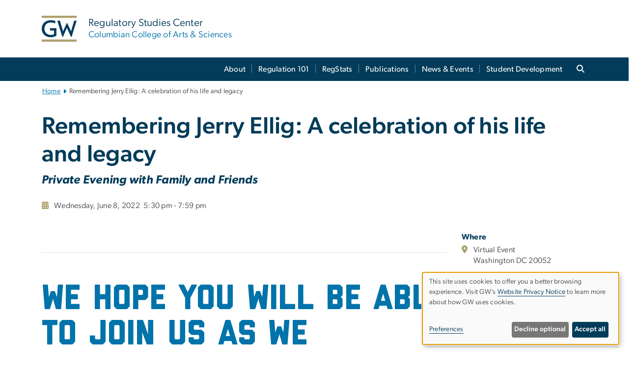

--- FILE ---
content_type: text/html; charset=UTF-8
request_url: https://regulatorystudies.columbian.gwu.edu/remembering-jerry-ellig-celebration-his-life-and-legacy
body_size: 12021
content:

<!DOCTYPE html>
<html  lang="en" dir="ltr" prefix="content: http://purl.org/rss/1.0/modules/content/  dc: http://purl.org/dc/terms/  foaf: http://xmlns.com/foaf/0.1/  og: http://ogp.me/ns#  rdfs: http://www.w3.org/2000/01/rdf-schema#  schema: http://schema.org/  sioc: http://rdfs.org/sioc/ns#  sioct: http://rdfs.org/sioc/types#  skos: http://www.w3.org/2004/02/skos/core#  xsd: http://www.w3.org/2001/XMLSchema# ">
  <head>
    <meta charset="utf-8" />
<noscript><style>form.antibot * :not(.antibot-message) { display: none !important; }</style>
</noscript><noscript><style>.drimage-image { display: none; }</style>
</noscript><meta name="description" content="Remembering Jerry Ellig: A celebration of his life and legacy" />
<meta name="abstract" content="Remembering Jerry Ellig: A celebration of his life and legacy" />
<meta name="keywords" content="george washington university, gwu, gw, gw university, george washington, dc universities, dc colleges, education, higher education" />
<link rel="canonical" href="https://regulatorystudies.columbian.gwu.edu/remembering-jerry-ellig-celebration-his-life-and-legacy" />
<link rel="shortlink" href="https://regulatorystudies.columbian.gwu.edu/node/3691" />
<meta name="generator" content="Varbase" />
<meta name="referrer" content="origin" />
<meta name="rights" content="©2026 Regulatory Studies Center | Trachtenberg School of Public Policy &amp; Public Administration | Columbian College of Arts &amp; Sciences. All rights reserved." />
<meta property="og:site_name" content="Regulatory Studies Center | Trachtenberg School of Public Policy &amp; Public Administration | Columbian College of Arts &amp; Sciences" />
<meta property="og:type" content="website" />
<meta property="og:url" content="https://regulatorystudies.columbian.gwu.edu/remembering-jerry-ellig-celebration-his-life-and-legacy" />
<meta property="og:title" content="Remembering Jerry Ellig: A celebration of his life and legacy | Regulatory Studies Center | Trachtenberg School of Public Policy &amp; Public Administration | Columbian College of Arts &amp; Sciences | The George Washington University" />
<meta property="og:description" content="Remembering Jerry Ellig: A celebration of his life and legacy" />
<meta property="og:image:alt" content="The George Washington University Logo" />
<meta name="twitter:card" content="summary_large_image" />
<meta name="twitter:description" content="Remembering Jerry Ellig: A celebration of his life and legacy" />
<meta name="twitter:title" content="Remembering Jerry Ellig: A celebration of his life and legacy | Regulatory Studies Center | Trachtenberg School of Public Policy &amp; Public Administration | Columbian College of Arts &amp; Sciences | The George Washington University" />
<meta name="google-site-verification" content="281qsbd4CnNj6AaYU5K1RLZOjUoGn_2pBurGHAyp7lw" />
<meta name="MobileOptimized" content="width" />
<meta name="HandheldFriendly" content="true" />
<meta name="apple-mobile-web-app-capable" content="yes" />
<meta name="Generator" content="Drupal 10 (https://www.drupal.org)" />
<meta name="viewport" content="width=device-width, initial-scale=1, shrink-to-fit=no" />
<script type="application/ld+json">{
    "@context": "https://schema.org",
    "@graph": [
        {
            "description": "Remembering Jerry Ellig: A celebration of his life and legacy"
        },
        {
            "@type": "WebSite",
            "name": "Regulatory Studies Center | Trachtenberg School of Public Policy \u0026 Public Administration | Columbian College of Arts \u0026 Sciences",
            "url": "https://regulatorystudies.columbian.gwu.edu/",
            "publisher": {
                "@type": "Organization",
                "name": "Regulatory Studies Center | Trachtenberg School of Public Policy \u0026 Public Administration | Columbian College of Arts \u0026 Sciences",
                "url": "https://regulatorystudies.columbian.gwu.edu/",
                "logo": {
                    "@type": "ImageObject",
                    "url": "https://regulatorystudies.columbian.gwu.edu/themes/custom/gw-main-theme/logo.png"
                }
            }
        }
    ]
}</script>
<meta http-equiv="x-ua-compatible" content="ie=edge" />
<link rel="icon" href="/sites/g/files/zaxdzs4751/files/favicon.ico" type="image/vnd.microsoft.icon" />
<script>window.a2a_config=window.a2a_config||{};a2a_config.callbacks=[];a2a_config.overlays=[];a2a_config.templates={};a2a_config.icon_color = "#0073aa";</script>
<style>.addtoany_list a:hover:hover img, .addtoany_list a:hover span {opacity:1!important;}
span.a2a_svg.a2a_s__default.a2a_s_a2a {background-color: #0073aa!important;transform: scale(.7)!important;}
span.a2a_svg.a2a_s__default.a2a_s_a2a:hover,
span.a2a_svg.a2a_s__default.a2a_s_a2a:focus {background-color: #a75523!important;opacity:1!important;}
.a2a_menu a.a2a_i:visited, .a2a_menu a.a2a_more,
a.a2a_i, a.a2a_i:visited{color: #444!important;} 
a.a2a_i:hover,a.a2a_i:focus,a.a2a_i:active{color:#444!important;}
a.a2a_button_x {font-size: 23px!important;}</style>

    <title>Remembering Jerry Ellig: A celebration of his life and legacy | Regulatory Studies Center | Trachtenberg School of Public Policy &amp; Public Administration | Columbian College of Arts &amp; Sciences | The George Washington University</title>
    <link rel="stylesheet" media="all" href="/sites/g/files/zaxdzs4751/files/css/css_kopzeUViaZ-MkxynKt-0km-zk4apoVILxfGrmuDXcNw.css?delta=0&amp;language=en&amp;theme=gw_main_theme&amp;include=[base64]" />
<link rel="stylesheet" media="all" href="/sites/g/files/zaxdzs4751/files/css/css_adxcA9tx8dtp54GDlnafilBMfBNqqur7Ljh5R0WAeHQ.css?delta=1&amp;language=en&amp;theme=gw_main_theme&amp;include=[base64]" />
<link rel="stylesheet" media="print" href="/sites/g/files/zaxdzs4751/files/css/css_9RElLnY5FsdYNDAbiLprpS5gUTxzNOp4ID3rr7ciQ6Q.css?delta=2&amp;language=en&amp;theme=gw_main_theme&amp;include=[base64]" />
<link rel="stylesheet" media="all" href="/sites/g/files/zaxdzs4751/files/css/css_Z8Yq5w3IYkk2oIfYOMCs9ayzxXL17D5ExSVfij4xxic.css?delta=3&amp;language=en&amp;theme=gw_main_theme&amp;include=[base64]" />

        <script type="application/json" data-drupal-selector="drupal-settings-json">{"path":{"baseUrl":"\/","pathPrefix":"","currentPath":"node\/3691","currentPathIsAdmin":false,"isFront":false,"currentLanguage":"en"},"pluralDelimiter":"\u0003","suppressDeprecationErrors":true,"ajaxPageState":{"libraries":"[base64]","theme":"gw_main_theme","theme_token":null},"ajaxTrustedUrl":{"form_action_p_pvdeGsVG5zNF_XLGPTvYSKCf43t8qZYSwcfZl2uzM":true},"gtag":{"tagId":"","consentMode":false,"otherIds":[],"events":[],"additionalConfigInfo":[]},"gtm":{"tagId":null,"settings":{"data_layer":"dataLayer","include_classes":false,"allowlist_classes":"","blocklist_classes":"","include_environment":false,"environment_id":"","environment_token":""},"tagIds":["GTM-NTR95DJ","GTM-M5M97NBP"]},"drimage_improved":{"ratio_distortion":null,"dimentions":[]},"klaro":{"config":{"elementId":"klaro","storageMethod":"cookie","cookieName":"klaro","cookieExpiresAfterDays":180,"cookieDomain":"","groupByPurpose":true,"acceptAll":false,"hideDeclineAll":false,"hideLearnMore":false,"learnMoreAsButton":false,"additionalClass":" hide-consent-dialog-title klaro-theme-gw_main_theme","disablePoweredBy":true,"htmlTexts":true,"autoFocus":true,"privacyPolicy":"https:\/\/www.gwu.edu\/privacy-notice","lang":"en","services":[{"name":"security_and_functionality","default":true,"title":"Security and Functionality","description":"Cookies related to session management, core functionality, page rendering, analytics, and the monitoring and prevention of malicious browsing activity. ","purposes":["cms"],"callbackCode":"","cookies":[["^__cf_bm","",""],["^_cfuvid","",""],["^[SESS|SSESS]","",""],["^_node","",""],["^_ga(_.*)?","",""],["^_gid","",""],["^IDE","",""],["^NID","",""],["^__stripe_mid","","fontawesome.com"]],"required":true,"optOut":false,"onlyOnce":false,"contextualConsentOnly":false,"contextualConsentText":"","wrapperIdentifier":[],"translations":{"en":{"title":"Security and Functionality"}}},{"name":"video","default":true,"title":"Video","description":"Embedded video services including YouTube and Vimeo.","purposes":["external_content"],"callbackCode":"","cookies":[],"required":false,"optOut":false,"onlyOnce":false,"contextualConsentOnly":false,"contextualConsentText":"","wrapperIdentifier":[],"translations":{"en":{"title":"Video"}}}],"translations":{"en":{"consentModal":{"title":"Manage Website Cookies","description":"If desired, you may adjust how cookies are managed on this website.\r\n","privacyPolicy":{"name":"Website Privacy Notice","text":"Visit GW\u0027s {privacyPolicy} to learn more about how GW uses cookies.\r\n"}},"consentNotice":{"title":"Use of personal data and cookies","changeDescription":"There have been changes since your last visit. Please review and update your consent.","description":"This site uses cookies to offer you a better browsing experience. Visit GW\u2019s {privacyPolicy} to learn more about how GW uses cookies.","learnMore":"Preferences","privacyPolicy":{"name":"Website Privacy Notice"}},"ok":"Accept all","save":"Save","decline":"Decline optional","close":"Close","acceptAll":"Accept all","acceptSelected":"Accept selected","service":{"disableAll":{"title":"Toggle all services","description":"Use this switch to disable all optional cookies."},"optOut":{"title":"(opt-out)","description":"This service is loaded by default (opt-out possible)."},"required":{"title":"(always required)","description":"This service is always required."},"purposes":"Purposes","purpose":"Purpose"},"contextualConsent":{"acceptAlways":"Always","acceptOnce":"Yes (this time)","description":"Load external content supplied by {title}?"},"poweredBy":"Powered by Klaro!","purposeItem":{"service":"Service","services":"Services"},"privacyPolicy":{"name":"Website Privacy Notice","text":"Visit GW\u0027s {privacyPolicy} to learn more about how GW uses cookies.\r\n"},"purposes":{"cms":{"title":"Essential","description":""},"analytics":{"title":"Functional","description":""},"external_content":{"title":"Embedded External Content","description":""},"advertising":{"title":"Advertising and Marketing","description":""},"livechat":{"title":"Live chat","description":""},"security":{"title":"Security","description":""},"styling":{"title":"Styling","description":""}}}},"showNoticeTitle":true,"styling":{"theme":["light"]}},"dialog_mode":"notice","show_toggle_button":false,"toggle_button_icon":null,"show_close_button":false,"exclude_urls":["\\\/admin\\\/","^\\\/node\\\/add"],"disable_urls":[]},"data":{"extlink":{"extTarget":true,"extTargetAppendNewWindowDisplay":false,"extTargetAppendNewWindowLabel":"(opens in a new window)","extTargetNoOverride":false,"extNofollow":false,"extTitleNoOverride":false,"extNoreferrer":false,"extFollowNoOverride":false,"extClass":"0","extLabel":"(link is external)","extImgClass":false,"extSubdomains":true,"extExclude":"","extInclude":"","extCssExclude":"","extCssInclude":"","extCssExplicit":"","extAlert":false,"extAlertText":"This link will take you to an external web site. We are not responsible for their content.","extHideIcons":false,"mailtoClass":"0","telClass":"","mailtoLabel":"(link sends email)","telLabel":"(link is a phone number)","extUseFontAwesome":false,"extIconPlacement":"append","extPreventOrphan":false,"extFaLinkClasses":"fa fa-external-link","extFaMailtoClasses":"fa fa-envelope-o","extAdditionalLinkClasses":"","extAdditionalMailtoClasses":"","extAdditionalTelClasses":"","extFaTelClasses":"fa fa-phone","allowedDomains":null,"extExcludeNoreferrer":""}},"ckeditorAccordion":{"accordionStyle":{"collapseAll":1,"keepRowsOpen":1,"animateAccordionOpenAndClose":1,"openTabsWithHash":1,"allowHtmlInTitles":0}},"blazy":{"loadInvisible":false,"offset":100,"saveViewportOffsetDelay":50,"validateDelay":25,"container":"","loader":true,"unblazy":false,"visibleClass":false},"blazyIo":{"disconnect":false,"rootMargin":"0px","threshold":[0,0.25,0.5,0.75,1]},"user":{"uid":0,"permissionsHash":"585f26a42bcb9059c47ba8c170473c3a117ea5c45930f8ae0261a700c52101e4"}}</script>
<script src="/sites/g/files/zaxdzs4751/files/js/js_fqN0-C0QhcpYKkDDsygNqQ8nDvAGVxbpVQn5tvEK9q0.js?scope=header&amp;delta=0&amp;language=en&amp;theme=gw_main_theme&amp;include=[base64]"></script>
<script src="https://kit.fontawesome.com/47402d7e9e.js" defer crossorigin="anonymous"></script>
<script src="/modules/contrib/klaro/js/klaro_placeholder.js" defer crossorigin="anonymous" data-type="text/javascript" type="text/plain" data-name="security_and_functionality" data-src="https://use.fontawesome.com/releases/v6.4.2/js/v4-shims.js"></script>
<script src="/modules/contrib/klaro/js/klaro_placeholder.js" data-type="text/javascript" type="text/plain" data-name="security_and_functionality" data-src="/modules/contrib/google_tag/js/gtag.js?t8u3ze"></script>
<script src="/modules/contrib/klaro/js/klaro_placeholder.js" data-type="text/javascript" type="text/plain" data-name="security_and_functionality" data-src="/modules/contrib/google_tag/js/gtm.js?t8u3ze"></script>
<script src="/libraries/klaro/dist/klaro-no-translations-no-css.js?t8u3ze" defer id="klaro-js"></script>

  </head>
  <body class="layout-no-sidebars page-node-3691 path-node page-node-type-gw-event">
    <a href="#main-content" class="visually-hidden focusable skip-link">
      Skip to main content
    </a>
    <noscript><iframe src="https://www.googletagmanager.com/ns.html?id=GTM-NTR95DJ"
                  height="0" width="0" style="display:none;visibility:hidden"></iframe></noscript>
<noscript><iframe src="https://www.googletagmanager.com/ns.html?id=GTM-M5M97NBP"
                  height="0" width="0" style="display:none;visibility:hidden"></iframe></noscript>

      <div class="dialog-off-canvas-main-canvas" data-off-canvas-main-canvas>
    




<header>



      <section class="region region-alert">
    
<div id="block-gwfilesystemalertblock" class="settings-tray-editable block block-gwu-alert-block block-gwu-legacy-alert-block" data-drupal-settingstray="editable">
  
    
      <div class="content">
      
<div id='alert-html'>
</div>

    </div>
  </div>

  </section>

  
      <section class="row region region-page-above">
    
<div class="container">
  
  

  <!-- BEGIN PATTERN: 'gw-header' -->
<style>
</style>



  
    
<div class="gw-header-block d-flex align-items-center container">
  <div class="gw-header-link d-flex align-items-center">
       
                                 <a href="https://regulatorystudies.columbian.gwu.edu/" class="d-flex flex-column">
          


  
<img src="/modules/custom/gwu_blocks/images/gw-header-image-53.png" alt="GW Monogram" class="gw-header-image image image--primary img-fluid mr-md-4" />

        </a>
                         
        <div class="gw-header-text">
               <a href="https://regulatorystudies.columbian.gwu.edu/"> <p class="gw-header-title">
            Regulatory Studies Center
         </p>
          <p class="gw-header-subtitle">
            Columbian College of Arts & Sciences
         </p></a>
        
    </div>
    </div>

  </div>
<!-- END PATTERN: 'gw-header' -->

</div>

  </section>

  
          <div  class="navbar navbar-expand-xl row pb-0" id="navbar-main" id="navbar" role="banner">
            <div class="mr-md-auto w-100 pb-0">
        
  
              
  <div class="visually-hidden" id="block-main-bootstrap-navigation-menu">Main Bootstrap Navigation</div>
  

        


            <!-- BEGIN PATTERN: 'gw-multilevel-navbar' -->





<nav class="bg-primary gw-multilevel-navbar navbar navbar-dark navbar-expand py-0 w-100" id="primary-nav-bar">
  <div class="container-lg nav-group">

          <a class="navbar-brand" href="/" >
        


  
<img src="/modules/custom/gwu_content_types/img/gw_mono_0_0.png" alt="GW Home" class="image image--primary img-fluid" />

      </a>
    
    <!--<button type="button" data-toggle="collapse" data-target="#navbarContent" aria-controls="navbars" aria-expanded="false" aria-label="Toggle navigation" class="navbar-toggler">
      <span class="navbar-toggler-icon"></span>
    </button>-->

        <div id="navbarContent" class="collapse navbar-collapse d-flex justify-content-end">
      



  
             <ul class="navbar-nav d-flex flex-wrap justify-content-end" >
    
    
            <span class="d-flex align-items-center nav-divider"></span>
        <li class="nav-item dropdown"><a id="dropdownMenu-main-1" href="/about" data-toggle="dropdown" aria-haspopup="true" aria-expanded="false" class="nav-link dropdown-toggle">About</a>
                              

  
          <ul class="dropdown-menu border-0 shadow gw-dropdown-menu" aria-labelledby="dropdownMenu-main-1">
    
    
              <li class="dropdown-submenu"><a id="dropdownMenu-main-1-1" href="/our-team" class="nav-link dropdown-item">Our Team</a>
                    
      </li>
    
              <li class="dropdown-submenu"><a id="dropdownMenu-main-1-2" href="/our-community-scholars" class="nav-link dropdown-item">Our Community of Scholars</a>
                    
      </li>
    
              <li class="dropdown-submenu"><a id="dropdownMenu-main-1-3" href="/support" class="nav-link dropdown-item">Support</a>
                    
      </li>
        </ul>

  

        
      </li>
    
            <span class="d-flex align-items-center nav-divider"></span>
        <li class="nav-item dropdown"><a id="dropdownMenu-main-2" href="/regulation-101" data-toggle="dropdown" aria-haspopup="true" aria-expanded="false" class="nav-link dropdown-toggle">Regulation 101</a>
                              

  
          <ul class="dropdown-menu border-0 shadow gw-dropdown-menu" aria-labelledby="dropdownMenu-main-2">
    
    
              <li class="dropdown-submenu"><a id="dropdownMenu-main-2-1" href="/legislative-branch" class="nav-link dropdown-item">Legislative Branch</a>
                    
      </li>
    
              <li class="dropdown-submenu"><a id="dropdownMenu-main-2-2" href="/executive-branch" class="nav-link dropdown-item">Executive Branch</a>
                    
      </li>
    
              <li class="dropdown-submenu"><a id="dropdownMenu-main-2-3" href="/judicial-branch" class="nav-link dropdown-item">Judicial Branch</a>
                    
      </li>
    
              <li class="dropdown-submenu"><a id="dropdownMenu-main-2-4" href="/public-participation" class="nav-link dropdown-item">Public Participation</a>
                    
      </li>
    
              <li class="dropdown-submenu"><a id="dropdownMenu-main-2-5" href="/further-reading" class="nav-link dropdown-item">Further Reading</a>
                    
      </li>
    
              <li class="dropdown-submenu"><a id="dropdownMenu-main-2-6" href="/reg-studies-archive" class="nav-link dropdown-item">Reg Studies Archive</a>
                    
      </li>
    
              <li class="dropdown-submenu"><a id="dropdownMenu-main-2-7" href="/terminology" class="nav-link dropdown-item">Terminology</a>
                    
      </li>
        </ul>

  

        
      </li>
    
            <span class="d-flex align-items-center nav-divider"></span>
        <li class="nav-item dropdown"><a id="dropdownMenu-main-3" href="/regstats" data-toggle="dropdown" aria-haspopup="true" aria-expanded="false" class="nav-link ">RegStats</a>
                    
      </li>
    
            <span class="d-flex align-items-center nav-divider"></span>
        <li class="nav-item dropdown"><a id="dropdownMenu-main-4" href="/publications" data-toggle="dropdown" aria-haspopup="true" aria-expanded="false" class="nav-link dropdown-toggle">Publications</a>
                              

  
          <ul class="dropdown-menu border-0 shadow gw-dropdown-menu" aria-labelledby="dropdownMenu-main-4">
    
    
              <li class="dropdown-submenu"><a id="dropdownMenu-main-4-1" href="/all-publications" class="nav-link dropdown-item">All Publications</a>
                    
      </li>
    
              <li class="dropdown-submenu"><a id="dropdownMenu-main-4-2" href="/journal-articles-working-papers" class="nav-link dropdown-item">Journal Articles &amp; Working Papers</a>
                    
      </li>
    
              <li class="dropdown-submenu"><a id="dropdownMenu-main-4-3" href="/public-comments-testimonies" class="nav-link dropdown-item">Public Comments &amp; Testimonies</a>
                    
      </li>
    
              <li class="dropdown-submenu"><a id="dropdownMenu-main-4-4" href="/commentaries-insights" class="nav-link dropdown-item">Commentaries &amp; Insights</a>
                    
      </li>
    
              <li class="dropdown-submenu"><a id="dropdownMenu-main-4-5" href="/books-reports" class="nav-link dropdown-item">Books &amp; Reports</a>
                    
      </li>
    
              <li class="dropdown-submenu"><a id="dropdownMenu-main-4-6" href="/research-areas" class="nav-link dropdown-item">Research Areas</a>
                    
      </li>
        </ul>

  

        
      </li>
    
            <span class="d-flex align-items-center nav-divider"></span>
        <li class="nav-item dropdown"><a id="dropdownMenu-main-5" href="/news-and-events" data-toggle="dropdown" aria-haspopup="true" aria-expanded="false" class="nav-link dropdown-toggle">News &amp; Events</a>
                              

  
          <ul class="dropdown-menu border-0 shadow gw-dropdown-menu" aria-labelledby="dropdownMenu-main-5">
    
    
              <li class="dropdown-submenu"><a id="dropdownMenu-main-5-1" href="/newsletters" class="nav-link dropdown-item">Newsletters</a>
                    
      </li>
    
              <li class="dropdown-submenu"><a id="dropdownMenu-main-5-2" href="https://regulatorystudies.columbian.gwu.edu/news-and-events" class="nav-link dropdown-item">Events</a>
                    
      </li>
    
              <li class="dropdown-submenu"><a id="dropdownMenu-main-5-3" href="/popular-media-hits" class="nav-link dropdown-item">Popular Media Hits</a>
                    
      </li>
        </ul>

  

        
      </li>
    
            <span class="d-flex align-items-center nav-divider"></span>
        <li class="nav-item dropdown"><a id="dropdownMenu-main-6" href="/student-development" data-toggle="dropdown" aria-haspopup="true" aria-expanded="false" class="nav-link ">Student Development</a>
                    
      </li>
        </ul>

  




    </div>

      <button class="btn search-btn rounded-0 ml-1 mr-2" type="button" data-toggle="collapse" data-target="#nav-search-form" aria-expanded="false" aria-controls="nav-search-form">
      <span class="search-icon fa fa-search" alt="Search icon" title="Search" />
    </button>
    </div>



</nav>

<!-- END PATTERN: 'gw-multilevel-navbar' -->

    <div id="menu-container" style="display: none;" class="hidden">
        <ul id="mobile-nav-ul" style="display: none;" class="hidden">
      


  <li>
  <a href="/about">About</a>
      <ul>
      


  <li>
  <a href="/our-team">Our Team</a>
    </li>
  <li>
  <a href="/our-community-scholars">Our Community of Scholars</a>
    </li>
  <li>
  <a href="/support">Support</a>
      <ul>
      


  <li>
  <a href="/jerry-ellig-memorial-fund">The Jerry Ellig Memorial Fund</a>
    </li>
    </ul>
    </li>
    </ul>
    </li>
  <li>
  <a href="/regulation-101">Regulation 101</a>
      <ul>
      


  <li>
  <a href="/legislative-branch">Legislative Branch</a>
    </li>
  <li>
  <a href="/executive-branch">Executive Branch</a>
      <ul>
      


  <li>
  <a href="/midnight-regulations">Midnight Regulations</a>
    </li>
    </ul>
    </li>
  <li>
  <a href="/judicial-branch">Judicial Branch</a>
    </li>
  <li>
  <a href="/public-participation">Public Participation</a>
    </li>
  <li>
  <a href="/further-reading">Further Reading</a>
    </li>
  <li>
  <a href="/reg-studies-archive">Reg Studies Archive</a>
    </li>
  <li>
  <a href="/terminology">Terminology</a>
    </li>
    </ul>
    </li>
  <li>
  <a href="/regstats">RegStats</a>
    </li>
  <li>
  <a href="/publications">Publications</a>
      <ul>
      


  <li>
  <a href="/all-publications">All Publications</a>
    </li>
  <li>
  <a href="/journal-articles-working-papers">Journal Articles &amp; Working Papers</a>
    </li>
  <li>
  <a href="/public-comments-testimonies">Public Comments &amp; Testimonies</a>
    </li>
  <li>
  <a href="/commentaries-insights">Commentaries &amp; Insights</a>
      <ul>
      


  <li>
  <a href="/2024-regulatory-year-review">2024 Regulatory Year in Review</a>
    </li>
    </ul>
    </li>
  <li>
  <a href="/books-reports">Books &amp; Reports</a>
      <ul>
      


  <li>
  <a href="/jerry-ellig-dynamic-competition-and-rational-regulation">Jerry Ellig on Dynamic Competition and Rational Regulation</a>
    </li>
    </ul>
    </li>
  <li>
  <a href="/research-areas">Research Areas</a>
      <ul>
      


  <li>
  <a href="/administrative-law-regulatory-process">Administrative Law &amp; Regulatory Process</a>
      <ul>
      


  <li>
  <a href="/parsing-proposals-modernizing-regulatory-review">Parsing the Proposals for Modernizing Regulatory Review</a>
    </li>
    </ul>
    </li>
  <li>
  <a href="/energy-environment">Energy &amp; Environment</a>
    </li>
  <li>
  <a href="/food-agriculture">Food &amp; Agriculture</a>
    </li>
  <li>
  <a href="/health-safety-workplace">Health, Safety, &amp; Workplace</a>
    </li>
  <li>
  <a href="/innovation-technology">Innovation &amp; Technology</a>
    </li>
  <li>
  <a href="/international">International</a>
    </li>
  <li>
  <a href="/reg-analysis-theory">Reg Analysis &amp; Theory</a>
    </li>
  <li>
  <a href="/tax-finance">Tax &amp; Finance</a>
    </li>
  <li>
  <a href="/telecom-network-industries">Telecom &amp; Network Industries</a>
    </li>
  <li>
  <a href="/call-proposals-regulatory-approaches-emerging-technologies">Call for Proposals: Regulatory Approaches to Emerging Technologies</a>
    </li>
    </ul>
    </li>
  <li>
  <a href="/after-midnight-prospective-uses-congressional-review-act-second-trump-administration">After Midnight: Prospective Uses of the Congressional Review Act in the Second Trump Administration</a>
    </li>
    </ul>
    </li>
  <li>
  <a href="/news-and-events">News &amp; Events</a>
      <ul>
      


  <li>
  <a href="/newsletters">Newsletters</a>
    </li>
  <li>
  <a href="https://regulatorystudies.columbian.gwu.edu/news-and-events">Events</a>
      <ul>
      


  <li>
  <a href="/summary-role-technology-public-participation-regulatory-process">Summary: The Role of Technology in Public Participation in the Regulatory Process</a>
    </li>
    </ul>
    </li>
  <li>
  <a href="/popular-media-hits">Popular Media Hits</a>
    </li>
  <li>
  <a href="/soft-law-summit">Soft Law Summit</a>
    </li>
    </ul>
    </li>
  <li>
  <a href="/student-development">Student Development</a>
    </li>
    </ul>
  </div>


    
<div class="searchblox-search search-form search-searchblox-search-form collapse settings-tray-editable block block-gwu-gps-block block-gwu-gse-search" data-drupal-selector="searchblox-search" id="block-searchbloxsearch" data-drupal-settingstray="editable">
  
    
      <div class="content">
      
<form action="/remembering-jerry-ellig-celebration-his-life-and-legacy" method="post" id="searchblox-search" accept-charset="UTF-8">
  
<div data-drupal-selector="edit-basic" id="edit-basic" class="form-group">
<div class="form-group js-form-item form-item js-form-type-textfield form-item-search-keys js-form-item-search-keys form-no-label">
        <input data-drupal-selector="edit-search-keys" type="text" id="edit-search-keys" name="search_keys" value="" size="60" maxlength="128" class="form-control" />

        </div>
<input data-drupal-selector="edit-submit" type="submit" id="edit-submit" name="op" value="Search" class="button js-form-submit form-submit btn btn-primary form-control" />
</div>
<input autocomplete="off" data-drupal-selector="form-dee1wklehi0hc9hvid6nma-bacyfmadxfeo7kldv3me" type="hidden" name="form_build_id" value="form-dEE1wKLehi0hc9hViD6Nma-bAcYFmAdxFEo7KlDV3ME" class="form-control" />
<input data-drupal-selector="edit-searchblox-search" type="hidden" name="form_id" value="searchblox_search" class="form-control" />

</form>

    </div>
  </div>


<div id="block-breadcrumbs" class="settings-tray-editable block block-system block-system-breadcrumb-block {{ container }}" data-drupal-settingstray="editable">
  
    
      <div class="content">
      
  
<nav class="ml-3 gw-breadcrumb" aria-label="breadcrumb">
  <ul class="breadcrumb bg-transparent">
                  <li class="breadcrumb-item"><a href="/">Home</a></li>
                        <li class="breadcrumb-item" aria-current="page">Remembering Jerry Ellig: A celebration of his life and legacy</li>
            </ul>
</nav>


    </div>
  </div>





      </div>
      <button class="navbar-toggler" type="button" data-toggle="collapse" data-target="#navbar-collapse" aria-controls="navbar-collapse" aria-expanded="false" aria-label="Toggle navigation">
        <span class="navbar-toggler-icon"></span>
      </button>
      
  

</header>

<div class="d-none d-print-block header-print page-header mt-4 mb-3">
  <div class="container">
    <div class="row">
      <div class="col-sm-12">
                          <img class="logo pull-left d-none d-print-inline-block" src="/themes/custom/vartheme_bs4/logo-print.png" alt="Regulatory Studies Center | Trachtenberg School of Public Policy &amp; Public Administration | Columbian College of Arts &amp; Sciences"/>
              </div>
    </div>
  </div>
</div>


  <div role="main" class="main-container container js-quickedit-main-content">
    <div class="row">

                        <div class="col-sm-12">
                          

                      </div>
              
      
      
      <section class="main-content col order-last col-sm-12" id="content" role="main">

        
                
                
                                          
                              
                  <a id="main-content"></a>
                      <div data-drupal-messages-fallback class="hidden"></div>
<div id="block-mainpagecontent" class="block block-system block-system-main-block">
  
    
      <div class="content">
      







    
    
            
        
        
  

<main class="event-page main-content published">


    
    <div class="container gw-event px-0">

                    <h1>Remembering Jerry Ellig: A celebration of his life and legacy</h1>
                            <span class="mt-0 gw-event-subtitle">Private Evening with Family and Friends</span>
              
      
            <div class="row mt-md-4">

                <div class="col-md-9 col-sm-12">
          <div class="gw-event-when mt-3 mt-md-0 mb-4">

            
            
                                          <!-- BEGIN PATTERN: 'gw-when' -->



<div class="gw-when">

      
      
    <div>

      <span class="mr-1 gw-when-icon fa fa-calendar"></span>

      <span class="ml-1">Wednesday, June 8, 2022</span>

      

      
        
                
        <span class="ml-1">5:30 pm - 7:59 pm</span> 

        
      

      
      
    </div>

      </div>
<!-- END PATTERN: 'gw-when' -->

                      </div>

          
            
        
        </div>

                <div class="col-md-3 text-sm-left text-md-right">
                  </div>

        
        <div class="col-12 media-header-container">

          
                        
            
            
<!-- BEGIN PATTERN: 'gw-media-header' -->

<!-- END PATTERN: 'gw-media-header' -->

            
                    <p class="event-media-caption">
            <em></em>
          </p>

            
                </div>

        
</div>

<div class="row">

        <div class="col-md-9 col-sm-12 event-body">
                    
            <div class="clearfix text-formatted field field--name-field-gw-event-body field--type-text-with-summary field--label-hidden field__item"><p class="rtecenter">&nbsp;</p><hr><p>&nbsp;</p><p><span class="liberator-statement-liberatorheavy-72">We hope you will be able to join us as we celebrate Jerry Ellig's life and legacy with family and friends.</span></p><p>&nbsp;</p><p><span class="testimonial-light"><strong>AGENDA:</strong></span></p><p><span class="testimonial-light">Reception: 5:30 - 7:00 pm</span></p><ul><li><span class="testimonial-light">City View Room</span></li></ul><hr><p><span class="testimonial-light">Dinner: 7:00 pm - 9:00 pm</span></p><ul><li><span class="testimonial-light">City View Room</span></li></ul></div>
      

                    
        </div>

                <div class="col-md-3 col-sm-12 event-sidebar">

                              <div class="gw-event-where">
            <span class="where-label"><strong>Where</strong></span>

                                      <!-- BEGIN PATTERN: 'gw-address' -->

<div class="gw-address">

<div class="address-group d-flex">
  <div>
    <span class="fa fa-map-marker-alt"></span>
  </div>
  <div class="d-flex flex-column">
            <span class="gw-address-line-1">Virtual Event</span>
        <span class="gw-address-line-2">Washington DC 20052</span>
    </div>
</div>

</div>
<!-- END PATTERN: 'gw-address' -->
            
            
          </div>
          
          
          
                    
                                        
          
                    <hr class="small-event">
          <div class="gw-event-social">
          <span class="add-to-any"> <strong>Share This Event</strong></span><br>
            <span class="a2a_kit a2a_kit_size_32 addtoany_list" data-a2a-url="https://regulatorystudies.columbian.gwu.edu/remembering-jerry-ellig-celebration-his-life-and-legacy" data-a2a-title="Remembering Jerry Ellig: A celebration of his life and legacy"><a class="a2a_button_facebook"><span class="social-icon fab fa-facebook fa-xs"></span></a><a class="a2a_button_x"><span class="social-icon fa-brands fa-x-twitter"></span></a><a class="a2a_button_linkedin"><span class="social-icon fab fa-linkedin fa-xs"></span></a></span>

          </div>

                    
                                        
        </div>
        
      <div class="row justify-content-start related-row-event">

                <div class="col-12 related-content-events">

                                  
                                          </div>
      </div>
      
    </div>
    
    
</main>

    </div>
  </div>


                  
      </section>

      
    </div>
  </div>

      <div class="footer-wrapper border-top">
      <footer class="footer container" role="contentinfo">
                  <section class="row region region-footer">
    
<div class="container">
  
  
<div class="gw-footer">



      <!-- BEGIN PATTERN: 'gw-footer-3col' -->




  <div class="row three-column">
    <div class="col-lg-4 col-md-12">
          <div class="gw-footer-column-1">
          <p><strong><span class="marketing-text">Regulatory Studies Center</span></strong></p>

<p>Columbian College of Arts &amp; Sciences</p>

    </div>
      </div>

    <div class="col-lg-4 col-md-12">
          <div class="gw-footer-column-2">
      <p>805 21st Street, NW<br>Suite 600<br>Washington, D.C., 20052</p><p><span class="fontawesome-icon-inline"><span class="fa-solid fa-phone-alt gw-darkgrey fa-lg">&nbsp;</span>&nbsp;</span>202-994-7543<br><span class="fontawesome-icon-inline"><span class="fa-solid fa-envelope gw-darkgrey fa-lg">&nbsp;</span>&nbsp;</span><span class="spamspan"><span class="u">regulatorystudies</span><img class="spamspan-image" alt="at" src="/modules/contrib/spamspan/image.gif" width="16" height="16" /><span class="d">gwu<span class="o"> [dot] </span>edu</span><span class="t"> (regulatorystudies[at]gwu[dot]edu)</span></span></p>
    </div>
      </div>

    <div class="col-lg-4 col-md-12">
          <div class="gw-footer-column-3">
              <div>
      


    
                    <div class="blazy blazy--field blazy--field-media-image blazy--field-media-image--se2e field field--name-field-media-image field--type-image field--label-hidden field__item" data-blazy>    <div data-b-token="b-7807484a7f1" class="media media--blazy media--image media--responsive is-b-loading">  <img decoding="async" class="media__element b-lazy b-responsive img-fluid" loading="auto" data-src="/sites/g/files/zaxdzs4751/files/styles/de2e/public/2024-11/rsc_15thanniversarywordmark_horizontal_2c.png?itok=bjq87ev7" srcset sizes="100vw" width="792" height="216" data-srcset="/sites/g/files/zaxdzs4751/files/styles/de2e/public/2024-11/rsc_15thanniversarywordmark_horizontal_2c.png?itok=bjq87ev7 792w" alt="15 Years: GW Regulatory Studies Center" src="data:image/svg+xml;charset=utf-8,%3Csvg%20xmlns%3D'http%3A%2F%2Fwww.w3.org%2F2000%2Fsvg'%20viewBox%3D'0%200%20792%20216'%2F%3E" typeof="foaf:Image">

        </div>
  </div>
            

  </div>

      
              
<!-- BEGIN PATTERN: 'gw-social-facebook' -->

<span class="gw-social">
  <span class="gw-social-link-facebook">
    <a href="https://www.facebook.com/GWRegulatoryStudiesCenter"><span class="mr-1 social-icon fa-brands fa-facebook fa-2x" title="Facebook"></span></a>
              </span>
</span>
<!-- END PATTERN: 'gw-social-facebook' -->
      
      
              
<!-- BEGIN PATTERN: 'gw-social-twitter' -->

<span class="gw-social">
  <span class="gw-social-link-twitter">
    <a href="https://x.com/RegStudies"><span class="mr-1 social-icon fa-brands fa-x-twitter fa-2x" title="Twitter"></span></a>
              </span>
</span>
<!-- END PATTERN: 'gw-social-twitter' -->
      
      
      
      
        

      
    </div>
      </div>
  </div>
<!-- END PATTERN: 'gw-footer-3col' -->
  
</div>

</div>

  </section>

              </footer>
    </div>
  

    <div class="global-remote-footer bg-primary">
      <footer class=" container" role="contentinfo">
                  <section class="row region region-global-footer">
    
<div id="block-gwremotefooterblock" class="settings-tray-editable block block-gwu-remote-footer-block" data-drupal-settingstray="editable">
  
    
      <div class="content">
      


  <div class="row clearfix" style="background-color:#033d5a; color:white;">
    <section class="container">
      <div class="gw-bottom-block clearfix js-gw-bottom-block-exists">
        <style type="text/css">.gw-bottom-block-column-1 a {text-decoration: none; border-bottom: none;display:block;}
.gw-bottom-block-column-1 a:hover, .gw-bottom-block-column-1 a:focus {text-decoration: none; border-bottom: none;} 
.remote-global-footer {background-color: #033c5a; color:#fff; font-size: 0.8125rem;}
.remote-global-footer .col{max-width: 100%; display: flex; flex-direction: column; align-items: center;}
.remote-global-footer .gw-bottom-block-column-2 a {color:#fff; border-bottom:1px solid #fff;text-decoration: none;font-family: "Gibson-Regular", Helvetica, Arial, sans-serif;}
.remote-global-footer .gw-bottom-block-column-2 a:focus,.remote-global-footer .gw-bottom-block-column-2 a:hover{color:#fff;text-decoration:none; border-bottom:1px dashed #fff;}
.remote-global-footer.row{display: flex; justify-content: center;}
.remote-gw-footer-image {width: 7rem; height: auto; float: none; margin-right: 0;height: auto;}
.remote-global-footer  ul.list-inline {flex-direction: column; display: flex; text-align: center; margin-bottom:0;}
.remote-global-footer .list-inline-item:not(:last-child) {margin-right: 0rem;}
.remote-global-footer .list-inline-item {padding: .4rem 0;}
.remote-global-footer .gw-bottom-block-column-1 {height: auto;padding-top: 0;}
.remote-global-footer.row{margin: 2.4rem 0 2rem 0;}
.remote-global-footer p.gw-logo {margin-bottom: 1.5rem;}

@media only screen and (min-width: 860px) {
    .remote-global-footer .gw-bottom-block-column-2 {margin-left:auto;}
    .block-gwu-remote-footer-block {width: 100%;}
    .remote-global-footer p.gw-logo {margin-bottom: 0;}
    .remote-gw-footer-image {width: 8rem;}
    .remote-global-footer.row{margin: 2rem 0;}
    .remote-global-footer .col {max-width: 100%; display: flex; flex-direction: row; align-items: center; padding-left: 0; padding-right: 0;}
    .remote-global-footer ul.list-inline {flex-direction: row; display: flex;justify-content: flex-end; text-align: right;}
    .remote-global-footer li.list-inline-item {padding: .4rem .2rem;}
}
</style>
<div class="remote-global-footer row">
<div class="col">
<div class="gw-bottom-block-column-1">
<p class="gw-logo"><a href="https://www.gwu.edu/?utm_medium=link&amp;utm_campaign=global-footer&amp;utm_source=gwu" target="_blank" rel="noopener noreferrer"><img alt="The George Washington University, Washington, DC" class="remote-gw-footer-image" src="https://centraldata.gwu.edu/sites/g/files/zaxdzs4681/files/2022-12/gw-footer-image.png"></a></p>
</div>

<div class="gw-bottom-block-column-2">
<ul class="list-inline">
<li class="list-inline-item"><a href="https://campusadvisories.gwu.edu/?utm_medium=link&amp;utm_campaign=global-footer&amp;utm_source=campus-advisories" rel="noopener" target="_blank">Campus Advisories</a></li>
<li class="list-inline-item"><a href="https://compliance.gwu.edu/equal-opportunity-nondiscrimination-anti-harassment-and-non-retaliation?utm_medium=link&amp;utm_campaign=global-footer&amp;utm_source=EEO-nondiscrimination-policy" rel="noopener" target="_blank">EO/Nondiscrimination Policy</a></li>
<li class="list-inline-item"><a href="https://www.gwu.edu/privacy-notice?utm_medium=link&amp;utm_campaign=global-footer&amp;utm_source=privacy-notice" rel="noopener" target="_blank">Website Privacy Notice</a></li>
</ul>

<ul class="list-inline">
<li class="list-inline-item"><a href="https://www.gwu.edu/contact-gw?utm_medium=link&amp;utm_campaign=global-footer&amp;utm_source=contact-gw" rel="noopener" target="_blank">Contact GW</a></li>
<li class="list-inline-item"><a href="https://accessibility.gwu.edu/?utm_medium=link&amp;utm_campaign=global-footer&amp;utm_source=accessibility" rel="noopener" target="_blank">Accessibility</a></li>
<li class="list-inline-item"><a href="https://www.gwu.edu/terms-use?utm_medium=link&amp;utm_campaign=global-footer&amp;utm_source=terms-use" rel="noopener" target="_blank">Terms of Use</a></li>
<li class="list-inline-item"><a href="https://www.gwu.edu/copyright?utm_medium=link&amp;utm_campaign=global-footer&amp;utm_source=copyright" rel="noopener" target="_blank">Copyright</a></li>
<li class="list-inline-item"><a href="https://accessibility.gwu.edu/report-barrier-accessibility?utm_medium=link&amp;utm_campaign=global-footer&amp;utm_source=accessibility-feedback" target="_blank">Report a Barrier to Accessibility</a></li>
</ul>
</div>
</div>
</div>
      </div>
    </section>
  </div>

    </div>
  </div>

  </section>

              </footer>
    </div>
  





  </div>

    
    <script src="/sites/g/files/zaxdzs4751/files/js/js__NtZaqnNVTYeodIOGlfZO2iKW22zTquDQFv4qKuvgrw.js?scope=footer&amp;delta=0&amp;language=en&amp;theme=gw_main_theme&amp;include=[base64]"></script>
<script src="/modules/contrib/klaro/js/klaro_placeholder.js" defer data-type="text/javascript" type="text/plain" data-name="security_and_functionality" data-src="https://static.addtoany.com/menu/page.js"></script>
<script src="/sites/g/files/zaxdzs4751/files/js/js_gTWgdL-yyqXoCx1hqUYkgbhUrzQlm3ewLnEUjVlklW8.js?scope=footer&amp;delta=2&amp;language=en&amp;theme=gw_main_theme&amp;include=[base64]"></script>
<script src="/modules/contrib/ckeditor_accordion/js/accordion.frontend.min.js?t8u3ze"></script>
<script src="/sites/g/files/zaxdzs4751/files/js/js_hn45AC3mFITsbGqa0gngiXsGpFC4NfsSQyAaV35fPKA.js?scope=footer&amp;delta=4&amp;language=en&amp;theme=gw_main_theme&amp;include=[base64]"></script>
<script src="/modules/contrib/klaro/js/klaro_placeholder.js" data-type="text/javascript" type="text/plain" data-name="security_and_functionality" data-src="//siteimproveanalytics.com/js/siteanalyze_67741177.js"></script>
<script src="/sites/g/files/zaxdzs4751/files/js/js_EY4uY9tRabqxSy8E44YiFclKNEQd533msS4D1jtWa84.js?scope=footer&amp;delta=6&amp;language=en&amp;theme=gw_main_theme&amp;include=[base64]"></script>

  </body>
</html>
